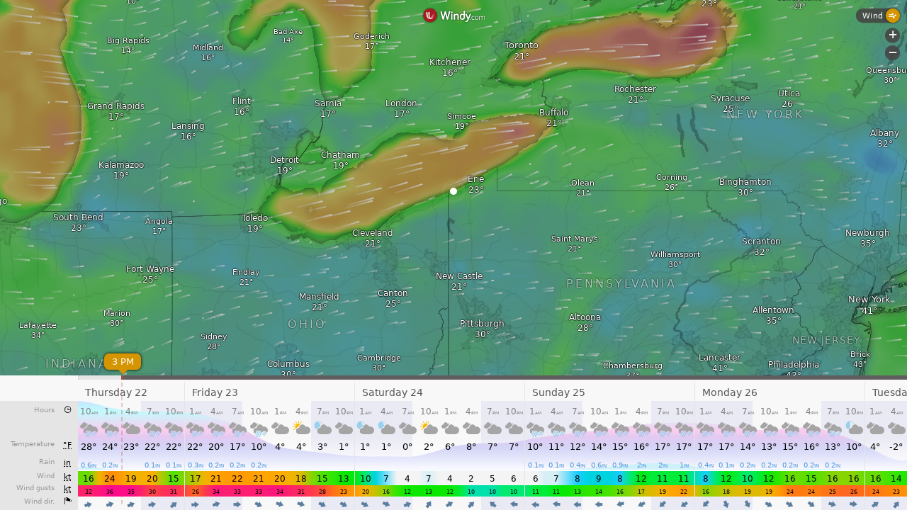

--- FILE ---
content_type: text/plain
request_url: https://node.windy.com/Zm9yZWNhc3Q/ZWNtd2Y/cG9pbnQvZWNtd2YvdjIuNy80MS45OTQvLTgwLjQ0MT9zb3VyY2U9ZGV0YWlsJnN0ZXA9MyZyZWZUaW1lPTIwMjYtMDEtMjJUMDY6MDA6MDBaJnRva2VuPWV5SmhiR2NpT2lKSVV6STFOaUlzSW5SNWNDSTZJa3BYVkNKOS5leUpwYm1ZaU9uc2lkV0VpT2lKTmIzcHBiR3hoWEM4MUxqQWdLRTFoWTJsdWRHOXphRHNnU1c1MFpXd2dUV0ZqSUU5VElGZ2dNVEJmTVRWZk55a2dRWEJ3YkdWWFpXSkxhWFJjTHpVek55NHpOaUFvUzBoVVRVd3NJR3hwYTJVZ1IyVmphMjhwSUVOb2NtOXRaVnd2TVRNeExqQXVNQzR3SUZOaFptRnlhVnd2TlRNM0xqTTJPeUJEYkdGMVpHVkNiM1JjTHpFdU1Ec2dLMk5zWVhWa1pXSnZkRUJoYm5Sb2NtOXdhV011WTI5dEtTSXNJbWx3SWpvaU15NHhORGt1TWpFMExqRTBOU0o5TENKcFlYUWlPakUzTmpreE1USTNOREVzSW1WNGNDSTZNVGMyT1RJNE5UVTBNWDAucGR0bV9RQ2tBV3ZuUEF1OTUyTWRGazRjbEZKVkl0UEE1TFY3ckx4RWhJcyZ0b2tlbjI9cGVuZGluZyZ1aWQ9ZjZlOTc5ZjctNzNjMi1mZWJjLThmNjItZGE2MWEzOWRiYjQ4JnNjPTEmcHI9MSZ2PTQxLjEuMCZwb2M9NA
body_size: 3709
content:
[base64]